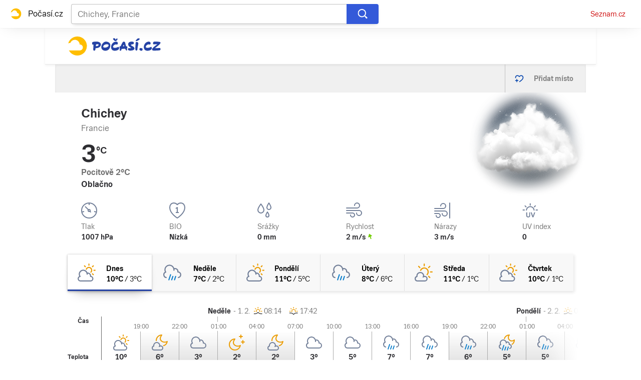

--- FILE ---
content_type: application/javascript
request_url: https://d82-a.sdn.cz/d_82/c_static_p7_A/kBfrbpoeNBFLmuCasFnRX3J/db8a/static/js/locale/cs.af97608e008d6e8e.js
body_size: 2019
content:
"use strict";(self.webpackChunkclanky_web=self.webpackChunkclanky_web||[]).push([["locale/cs"],{"./build/tmp/locale/cs.js":()=>{var e;e={},"u">typeof window&&null!==window&&(window.$IMA=window.$IMA||{},e=window.$IMA),e.i18n={"ima-plugin-jobs-offer":{url:()=>"https://o-seznam.cz/kariera/obsahove-weby/",phrase:()=>"Chceš se podílet na programování našich služeb? Mrkni sem:"},"ima-plugin-self-xss":{title:()=>"Zadržte!",phase:()=>"Tato funkce prohlížeče je určena pro vývojáře. Pokud vám někdo řekl, ať sem něco zkopírujete, abyste tím cosi spustili nebo se někomu nabourali do účtu, pak vězte, že jde o podvod a danému člověku naopak poskytnete přístup do účtu svého."},gamblingWarning:{text:()=>"Ministerstvo financí varuje: Účastí na hazardní hře může vzniknout závislost!"},facebookShare:{label:()=>"Sdílet na Facebooku"},loginRestricted:{text:()=>"Toto video je dostupné jen přihlášeným uživatelům",login:()=>"Přihlásit se"},ttsInfo:{infoText:()=>"Poslechněte si tento článek",restrictedInfoText:()=>"Chcete-li článek poslouchat, ",login:()=>"přihlaste se"},twitterShare:{label:()=>"Sdílet na X"},seznamRecommendsItem:{advertLabel:()=>"Reklama"},copyright:{company:()=>"Seznam.cz, a.s."},footer:{a11yFooterTitle:()=>"Patička"},pluginFooterCmpLink:{open:{text:()=>"Nastavení personalizace"},withdraw:{text:()=>"Odvolat souhlas"}},assignEmailButton:{addEmail:()=>"Doplnit e-mail",switchAccountJoin:()=>"nebo",switchAccountLink:()=>"Pokračujte s jiným účtem na Seznamu"},editLink:{text:()=>"Upravit"},ageRestrictionDialog:{notLoggedInInfo:()=>"Pokud nemáte účet na Seznamu, ",notLoggedInInfoLink:()=>"zaregistrujte se",notLoggedInLinkText:()=>"Přihlásit se",notLoggedInTitle:e=>"Článek obsahuje nevhodné prvky, a proto je přístupný až od "+e.ageRestrictedContent+" let. Prosím, přihlaste se a ověřte svůj věk.",restrictedInfo:()=>"Máte-li špatně zadaný věk, upravte ho ",restrictedInfoLink:()=>"zde",restrictedLinkText:()=>"Přejít na hlavní stránku",restrictedTitle:e=>"Článek obsahuje nevhodné prvky, a proto je přístupný až od "+e.ageRestrictedContent+" let.",unknownAgeLinkText:()=>"Vyplnit věk",unknownAgeTitle:e=>"Článek obsahuje nevhodné prvky, a proto je přístupný až od "+e.ageRestrictedContent+" let. Prosím, doplňte svůj věk.",unverifiedRestrictedLinkText:()=>"Ověřit věk",unverifiedRestrictedTitle:e=>"Článek obsahuje nevhodné prvky, a proto je přístupný až od "+e.ageRestrictedContent+" let. Prosím, ověřte svůj věk."},forecastHelper:{mm:()=>"mm",cm:()=>"cm",mps:()=>"m/s"},externalCnsArticlesItem:{today:()=>"Dnes",yesterday:()=>"Včera"},mapCard:{bio:()=>"BIO",bioTitle:()=>"BIO zátěž",bioText1:()=>"Nízká",bioText2:()=>"Střední",bioText3:()=>"Vysoká",feelTemp:()=>"Pocitově",feelTempTitle:()=>"Pocitová teplota",precipitation:()=>"Srážky",precipitationTitle:()=>"Srážky",pressure:()=>"Tlak",pressureTitle:()=>"Tlak vzduchu",uv:()=>"UV index",windSpeed:()=>"Rychlost",windSpeedTitle:()=>"Rychlost větru",windGust:()=>"Nárazy",windGustTitle:()=>"Rychlost nárazového větru"},favouritePlaces:{addPlace:()=>"Přidat místo",nextBtn:()=>"Další místa",prevBtn:()=>"Předchozí místa",favouritePlace:()=>"Oblíbené místo",removePlace:()=>"Odebrat místo",maxItems:e=>"Maximální počet oblíbených položek je "+e.max+"."},ribbonSearch:{placeholder:()=>"Vyhledat místo..."},detailedForecast:{sunrice:()=>"Východ slunce",sunset:()=>"Západ slunce",time:()=>"Čas",today:()=>"dnes",temperature:()=>"Teplota",precipitation:()=>"Srážky",snowPrecipitation:()=>"Sníh",wind:()=>"Vítr",noDataErrorMsg:()=>"Omlouváme se, dlouhodobá předpověď není z technických důvodů dostupná. Na opravě pracujeme.",previousDay:()=>"Předchozí den",nextDay:()=>"Další den"},externalCnsArticles:{mainTitle:()=>"Doporučené články",expandButtonTitle:()=>"Načíst další články",novinky:()=>"Novinky.cz",seznamzpravy:()=>"Seznam Zprávy",adTag:()=>"Reklama",noDataErrorMsg:()=>"Omlouváme se, doporučené články nejsou z technických důvodů dostupné. Na opravě pracujeme."},leaderboardExternalCnsArticles:{title:()=>"Doporučujeme"},skiAreals:{nearAreals:()=>"Střediska v okolí",arealDescription:()=>"Popisek střediska",contact:()=>"Kontakt",phone:()=>"Telefon",email:()=>"E-mail",webpage:()=>"Webová stránka",rating:()=>"Hodnocení",eveningSkiing:()=>"Večerní lyžování",cablewayInOperation:()=>"Počet lanovek v provozu",skipassPrice:()=>"Skipas ceny",adults:()=>"Dospělí",children:()=>"Děti",openingHours:()=>"Provozní doba",snowDepth:()=>"Výška sněhu",newSnow:()=>"Nový sníh",mapOfAreal:()=>"Mapa areálu",visitWebsite:()=>"Navštívit stránku",informationUnavailable:()=>"Je nám líto, ale tato informace není dostupná",closed:()=>"Zavřeno"},skyscraperExternalCnsArticles:{title:()=>"Mohlo by vás zajímat"},weatherInCr:{weatherInCr:()=>"Počasí v České republice",lookForPlacesAlphabetical:()=>"Hledat místa podle abecedy",nextBtn:()=>"Další písmena",prevBtn:()=>"Předchozí písmena"},notFoundView:{buttonGoToHomepage:()=>"Přejít na Počasí",buttonTryAgain:()=>"Zkusit znovu",description:()=>"Stránka nenalezena",notFoundError:()=>"Jejda, tahle adresa neexistuje.",timeoutError:()=>"Jejda, trvalo to moc dlouho.",title:e=>"Chyba "+e.STATUS+" - Počasí.cz"},errorView:{buttonGoToHomepage:()=>"Přejít na Počasí",description:()=>"Error",errorMessage:()=>"Jejda, něco se pokazilo.",title:e=>"Chyba "+e.STATUS+" - Počasí.cz"}}}},e=>{e(e.s="./build/tmp/locale/cs.js")}]);